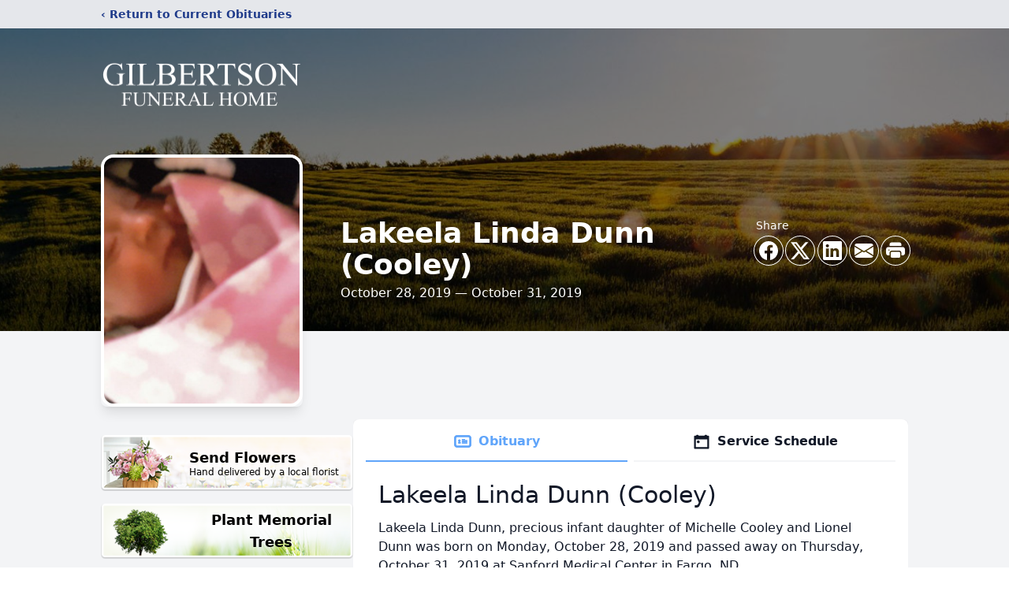

--- FILE ---
content_type: text/html; charset=utf-8
request_url: https://www.google.com/recaptcha/enterprise/anchor?ar=1&k=6LebB6cnAAAAACHRsSH9c4NBwncToFZVoo-K0saE&co=aHR0cHM6Ly93d3cuZ2lsYmVydHNvbmZ1bmVyYWxob21lLmNvbTo0NDM.&hl=en&type=image&v=7gg7H51Q-naNfhmCP3_R47ho&theme=light&size=invisible&badge=bottomright&anchor-ms=20000&execute-ms=30000&cb=24hsyfy31bsh
body_size: 48216
content:
<!DOCTYPE HTML><html dir="ltr" lang="en"><head><meta http-equiv="Content-Type" content="text/html; charset=UTF-8">
<meta http-equiv="X-UA-Compatible" content="IE=edge">
<title>reCAPTCHA</title>
<style type="text/css">
/* cyrillic-ext */
@font-face {
  font-family: 'Roboto';
  font-style: normal;
  font-weight: 400;
  font-stretch: 100%;
  src: url(//fonts.gstatic.com/s/roboto/v48/KFO7CnqEu92Fr1ME7kSn66aGLdTylUAMa3GUBHMdazTgWw.woff2) format('woff2');
  unicode-range: U+0460-052F, U+1C80-1C8A, U+20B4, U+2DE0-2DFF, U+A640-A69F, U+FE2E-FE2F;
}
/* cyrillic */
@font-face {
  font-family: 'Roboto';
  font-style: normal;
  font-weight: 400;
  font-stretch: 100%;
  src: url(//fonts.gstatic.com/s/roboto/v48/KFO7CnqEu92Fr1ME7kSn66aGLdTylUAMa3iUBHMdazTgWw.woff2) format('woff2');
  unicode-range: U+0301, U+0400-045F, U+0490-0491, U+04B0-04B1, U+2116;
}
/* greek-ext */
@font-face {
  font-family: 'Roboto';
  font-style: normal;
  font-weight: 400;
  font-stretch: 100%;
  src: url(//fonts.gstatic.com/s/roboto/v48/KFO7CnqEu92Fr1ME7kSn66aGLdTylUAMa3CUBHMdazTgWw.woff2) format('woff2');
  unicode-range: U+1F00-1FFF;
}
/* greek */
@font-face {
  font-family: 'Roboto';
  font-style: normal;
  font-weight: 400;
  font-stretch: 100%;
  src: url(//fonts.gstatic.com/s/roboto/v48/KFO7CnqEu92Fr1ME7kSn66aGLdTylUAMa3-UBHMdazTgWw.woff2) format('woff2');
  unicode-range: U+0370-0377, U+037A-037F, U+0384-038A, U+038C, U+038E-03A1, U+03A3-03FF;
}
/* math */
@font-face {
  font-family: 'Roboto';
  font-style: normal;
  font-weight: 400;
  font-stretch: 100%;
  src: url(//fonts.gstatic.com/s/roboto/v48/KFO7CnqEu92Fr1ME7kSn66aGLdTylUAMawCUBHMdazTgWw.woff2) format('woff2');
  unicode-range: U+0302-0303, U+0305, U+0307-0308, U+0310, U+0312, U+0315, U+031A, U+0326-0327, U+032C, U+032F-0330, U+0332-0333, U+0338, U+033A, U+0346, U+034D, U+0391-03A1, U+03A3-03A9, U+03B1-03C9, U+03D1, U+03D5-03D6, U+03F0-03F1, U+03F4-03F5, U+2016-2017, U+2034-2038, U+203C, U+2040, U+2043, U+2047, U+2050, U+2057, U+205F, U+2070-2071, U+2074-208E, U+2090-209C, U+20D0-20DC, U+20E1, U+20E5-20EF, U+2100-2112, U+2114-2115, U+2117-2121, U+2123-214F, U+2190, U+2192, U+2194-21AE, U+21B0-21E5, U+21F1-21F2, U+21F4-2211, U+2213-2214, U+2216-22FF, U+2308-230B, U+2310, U+2319, U+231C-2321, U+2336-237A, U+237C, U+2395, U+239B-23B7, U+23D0, U+23DC-23E1, U+2474-2475, U+25AF, U+25B3, U+25B7, U+25BD, U+25C1, U+25CA, U+25CC, U+25FB, U+266D-266F, U+27C0-27FF, U+2900-2AFF, U+2B0E-2B11, U+2B30-2B4C, U+2BFE, U+3030, U+FF5B, U+FF5D, U+1D400-1D7FF, U+1EE00-1EEFF;
}
/* symbols */
@font-face {
  font-family: 'Roboto';
  font-style: normal;
  font-weight: 400;
  font-stretch: 100%;
  src: url(//fonts.gstatic.com/s/roboto/v48/KFO7CnqEu92Fr1ME7kSn66aGLdTylUAMaxKUBHMdazTgWw.woff2) format('woff2');
  unicode-range: U+0001-000C, U+000E-001F, U+007F-009F, U+20DD-20E0, U+20E2-20E4, U+2150-218F, U+2190, U+2192, U+2194-2199, U+21AF, U+21E6-21F0, U+21F3, U+2218-2219, U+2299, U+22C4-22C6, U+2300-243F, U+2440-244A, U+2460-24FF, U+25A0-27BF, U+2800-28FF, U+2921-2922, U+2981, U+29BF, U+29EB, U+2B00-2BFF, U+4DC0-4DFF, U+FFF9-FFFB, U+10140-1018E, U+10190-1019C, U+101A0, U+101D0-101FD, U+102E0-102FB, U+10E60-10E7E, U+1D2C0-1D2D3, U+1D2E0-1D37F, U+1F000-1F0FF, U+1F100-1F1AD, U+1F1E6-1F1FF, U+1F30D-1F30F, U+1F315, U+1F31C, U+1F31E, U+1F320-1F32C, U+1F336, U+1F378, U+1F37D, U+1F382, U+1F393-1F39F, U+1F3A7-1F3A8, U+1F3AC-1F3AF, U+1F3C2, U+1F3C4-1F3C6, U+1F3CA-1F3CE, U+1F3D4-1F3E0, U+1F3ED, U+1F3F1-1F3F3, U+1F3F5-1F3F7, U+1F408, U+1F415, U+1F41F, U+1F426, U+1F43F, U+1F441-1F442, U+1F444, U+1F446-1F449, U+1F44C-1F44E, U+1F453, U+1F46A, U+1F47D, U+1F4A3, U+1F4B0, U+1F4B3, U+1F4B9, U+1F4BB, U+1F4BF, U+1F4C8-1F4CB, U+1F4D6, U+1F4DA, U+1F4DF, U+1F4E3-1F4E6, U+1F4EA-1F4ED, U+1F4F7, U+1F4F9-1F4FB, U+1F4FD-1F4FE, U+1F503, U+1F507-1F50B, U+1F50D, U+1F512-1F513, U+1F53E-1F54A, U+1F54F-1F5FA, U+1F610, U+1F650-1F67F, U+1F687, U+1F68D, U+1F691, U+1F694, U+1F698, U+1F6AD, U+1F6B2, U+1F6B9-1F6BA, U+1F6BC, U+1F6C6-1F6CF, U+1F6D3-1F6D7, U+1F6E0-1F6EA, U+1F6F0-1F6F3, U+1F6F7-1F6FC, U+1F700-1F7FF, U+1F800-1F80B, U+1F810-1F847, U+1F850-1F859, U+1F860-1F887, U+1F890-1F8AD, U+1F8B0-1F8BB, U+1F8C0-1F8C1, U+1F900-1F90B, U+1F93B, U+1F946, U+1F984, U+1F996, U+1F9E9, U+1FA00-1FA6F, U+1FA70-1FA7C, U+1FA80-1FA89, U+1FA8F-1FAC6, U+1FACE-1FADC, U+1FADF-1FAE9, U+1FAF0-1FAF8, U+1FB00-1FBFF;
}
/* vietnamese */
@font-face {
  font-family: 'Roboto';
  font-style: normal;
  font-weight: 400;
  font-stretch: 100%;
  src: url(//fonts.gstatic.com/s/roboto/v48/KFO7CnqEu92Fr1ME7kSn66aGLdTylUAMa3OUBHMdazTgWw.woff2) format('woff2');
  unicode-range: U+0102-0103, U+0110-0111, U+0128-0129, U+0168-0169, U+01A0-01A1, U+01AF-01B0, U+0300-0301, U+0303-0304, U+0308-0309, U+0323, U+0329, U+1EA0-1EF9, U+20AB;
}
/* latin-ext */
@font-face {
  font-family: 'Roboto';
  font-style: normal;
  font-weight: 400;
  font-stretch: 100%;
  src: url(//fonts.gstatic.com/s/roboto/v48/KFO7CnqEu92Fr1ME7kSn66aGLdTylUAMa3KUBHMdazTgWw.woff2) format('woff2');
  unicode-range: U+0100-02BA, U+02BD-02C5, U+02C7-02CC, U+02CE-02D7, U+02DD-02FF, U+0304, U+0308, U+0329, U+1D00-1DBF, U+1E00-1E9F, U+1EF2-1EFF, U+2020, U+20A0-20AB, U+20AD-20C0, U+2113, U+2C60-2C7F, U+A720-A7FF;
}
/* latin */
@font-face {
  font-family: 'Roboto';
  font-style: normal;
  font-weight: 400;
  font-stretch: 100%;
  src: url(//fonts.gstatic.com/s/roboto/v48/KFO7CnqEu92Fr1ME7kSn66aGLdTylUAMa3yUBHMdazQ.woff2) format('woff2');
  unicode-range: U+0000-00FF, U+0131, U+0152-0153, U+02BB-02BC, U+02C6, U+02DA, U+02DC, U+0304, U+0308, U+0329, U+2000-206F, U+20AC, U+2122, U+2191, U+2193, U+2212, U+2215, U+FEFF, U+FFFD;
}
/* cyrillic-ext */
@font-face {
  font-family: 'Roboto';
  font-style: normal;
  font-weight: 500;
  font-stretch: 100%;
  src: url(//fonts.gstatic.com/s/roboto/v48/KFO7CnqEu92Fr1ME7kSn66aGLdTylUAMa3GUBHMdazTgWw.woff2) format('woff2');
  unicode-range: U+0460-052F, U+1C80-1C8A, U+20B4, U+2DE0-2DFF, U+A640-A69F, U+FE2E-FE2F;
}
/* cyrillic */
@font-face {
  font-family: 'Roboto';
  font-style: normal;
  font-weight: 500;
  font-stretch: 100%;
  src: url(//fonts.gstatic.com/s/roboto/v48/KFO7CnqEu92Fr1ME7kSn66aGLdTylUAMa3iUBHMdazTgWw.woff2) format('woff2');
  unicode-range: U+0301, U+0400-045F, U+0490-0491, U+04B0-04B1, U+2116;
}
/* greek-ext */
@font-face {
  font-family: 'Roboto';
  font-style: normal;
  font-weight: 500;
  font-stretch: 100%;
  src: url(//fonts.gstatic.com/s/roboto/v48/KFO7CnqEu92Fr1ME7kSn66aGLdTylUAMa3CUBHMdazTgWw.woff2) format('woff2');
  unicode-range: U+1F00-1FFF;
}
/* greek */
@font-face {
  font-family: 'Roboto';
  font-style: normal;
  font-weight: 500;
  font-stretch: 100%;
  src: url(//fonts.gstatic.com/s/roboto/v48/KFO7CnqEu92Fr1ME7kSn66aGLdTylUAMa3-UBHMdazTgWw.woff2) format('woff2');
  unicode-range: U+0370-0377, U+037A-037F, U+0384-038A, U+038C, U+038E-03A1, U+03A3-03FF;
}
/* math */
@font-face {
  font-family: 'Roboto';
  font-style: normal;
  font-weight: 500;
  font-stretch: 100%;
  src: url(//fonts.gstatic.com/s/roboto/v48/KFO7CnqEu92Fr1ME7kSn66aGLdTylUAMawCUBHMdazTgWw.woff2) format('woff2');
  unicode-range: U+0302-0303, U+0305, U+0307-0308, U+0310, U+0312, U+0315, U+031A, U+0326-0327, U+032C, U+032F-0330, U+0332-0333, U+0338, U+033A, U+0346, U+034D, U+0391-03A1, U+03A3-03A9, U+03B1-03C9, U+03D1, U+03D5-03D6, U+03F0-03F1, U+03F4-03F5, U+2016-2017, U+2034-2038, U+203C, U+2040, U+2043, U+2047, U+2050, U+2057, U+205F, U+2070-2071, U+2074-208E, U+2090-209C, U+20D0-20DC, U+20E1, U+20E5-20EF, U+2100-2112, U+2114-2115, U+2117-2121, U+2123-214F, U+2190, U+2192, U+2194-21AE, U+21B0-21E5, U+21F1-21F2, U+21F4-2211, U+2213-2214, U+2216-22FF, U+2308-230B, U+2310, U+2319, U+231C-2321, U+2336-237A, U+237C, U+2395, U+239B-23B7, U+23D0, U+23DC-23E1, U+2474-2475, U+25AF, U+25B3, U+25B7, U+25BD, U+25C1, U+25CA, U+25CC, U+25FB, U+266D-266F, U+27C0-27FF, U+2900-2AFF, U+2B0E-2B11, U+2B30-2B4C, U+2BFE, U+3030, U+FF5B, U+FF5D, U+1D400-1D7FF, U+1EE00-1EEFF;
}
/* symbols */
@font-face {
  font-family: 'Roboto';
  font-style: normal;
  font-weight: 500;
  font-stretch: 100%;
  src: url(//fonts.gstatic.com/s/roboto/v48/KFO7CnqEu92Fr1ME7kSn66aGLdTylUAMaxKUBHMdazTgWw.woff2) format('woff2');
  unicode-range: U+0001-000C, U+000E-001F, U+007F-009F, U+20DD-20E0, U+20E2-20E4, U+2150-218F, U+2190, U+2192, U+2194-2199, U+21AF, U+21E6-21F0, U+21F3, U+2218-2219, U+2299, U+22C4-22C6, U+2300-243F, U+2440-244A, U+2460-24FF, U+25A0-27BF, U+2800-28FF, U+2921-2922, U+2981, U+29BF, U+29EB, U+2B00-2BFF, U+4DC0-4DFF, U+FFF9-FFFB, U+10140-1018E, U+10190-1019C, U+101A0, U+101D0-101FD, U+102E0-102FB, U+10E60-10E7E, U+1D2C0-1D2D3, U+1D2E0-1D37F, U+1F000-1F0FF, U+1F100-1F1AD, U+1F1E6-1F1FF, U+1F30D-1F30F, U+1F315, U+1F31C, U+1F31E, U+1F320-1F32C, U+1F336, U+1F378, U+1F37D, U+1F382, U+1F393-1F39F, U+1F3A7-1F3A8, U+1F3AC-1F3AF, U+1F3C2, U+1F3C4-1F3C6, U+1F3CA-1F3CE, U+1F3D4-1F3E0, U+1F3ED, U+1F3F1-1F3F3, U+1F3F5-1F3F7, U+1F408, U+1F415, U+1F41F, U+1F426, U+1F43F, U+1F441-1F442, U+1F444, U+1F446-1F449, U+1F44C-1F44E, U+1F453, U+1F46A, U+1F47D, U+1F4A3, U+1F4B0, U+1F4B3, U+1F4B9, U+1F4BB, U+1F4BF, U+1F4C8-1F4CB, U+1F4D6, U+1F4DA, U+1F4DF, U+1F4E3-1F4E6, U+1F4EA-1F4ED, U+1F4F7, U+1F4F9-1F4FB, U+1F4FD-1F4FE, U+1F503, U+1F507-1F50B, U+1F50D, U+1F512-1F513, U+1F53E-1F54A, U+1F54F-1F5FA, U+1F610, U+1F650-1F67F, U+1F687, U+1F68D, U+1F691, U+1F694, U+1F698, U+1F6AD, U+1F6B2, U+1F6B9-1F6BA, U+1F6BC, U+1F6C6-1F6CF, U+1F6D3-1F6D7, U+1F6E0-1F6EA, U+1F6F0-1F6F3, U+1F6F7-1F6FC, U+1F700-1F7FF, U+1F800-1F80B, U+1F810-1F847, U+1F850-1F859, U+1F860-1F887, U+1F890-1F8AD, U+1F8B0-1F8BB, U+1F8C0-1F8C1, U+1F900-1F90B, U+1F93B, U+1F946, U+1F984, U+1F996, U+1F9E9, U+1FA00-1FA6F, U+1FA70-1FA7C, U+1FA80-1FA89, U+1FA8F-1FAC6, U+1FACE-1FADC, U+1FADF-1FAE9, U+1FAF0-1FAF8, U+1FB00-1FBFF;
}
/* vietnamese */
@font-face {
  font-family: 'Roboto';
  font-style: normal;
  font-weight: 500;
  font-stretch: 100%;
  src: url(//fonts.gstatic.com/s/roboto/v48/KFO7CnqEu92Fr1ME7kSn66aGLdTylUAMa3OUBHMdazTgWw.woff2) format('woff2');
  unicode-range: U+0102-0103, U+0110-0111, U+0128-0129, U+0168-0169, U+01A0-01A1, U+01AF-01B0, U+0300-0301, U+0303-0304, U+0308-0309, U+0323, U+0329, U+1EA0-1EF9, U+20AB;
}
/* latin-ext */
@font-face {
  font-family: 'Roboto';
  font-style: normal;
  font-weight: 500;
  font-stretch: 100%;
  src: url(//fonts.gstatic.com/s/roboto/v48/KFO7CnqEu92Fr1ME7kSn66aGLdTylUAMa3KUBHMdazTgWw.woff2) format('woff2');
  unicode-range: U+0100-02BA, U+02BD-02C5, U+02C7-02CC, U+02CE-02D7, U+02DD-02FF, U+0304, U+0308, U+0329, U+1D00-1DBF, U+1E00-1E9F, U+1EF2-1EFF, U+2020, U+20A0-20AB, U+20AD-20C0, U+2113, U+2C60-2C7F, U+A720-A7FF;
}
/* latin */
@font-face {
  font-family: 'Roboto';
  font-style: normal;
  font-weight: 500;
  font-stretch: 100%;
  src: url(//fonts.gstatic.com/s/roboto/v48/KFO7CnqEu92Fr1ME7kSn66aGLdTylUAMa3yUBHMdazQ.woff2) format('woff2');
  unicode-range: U+0000-00FF, U+0131, U+0152-0153, U+02BB-02BC, U+02C6, U+02DA, U+02DC, U+0304, U+0308, U+0329, U+2000-206F, U+20AC, U+2122, U+2191, U+2193, U+2212, U+2215, U+FEFF, U+FFFD;
}
/* cyrillic-ext */
@font-face {
  font-family: 'Roboto';
  font-style: normal;
  font-weight: 900;
  font-stretch: 100%;
  src: url(//fonts.gstatic.com/s/roboto/v48/KFO7CnqEu92Fr1ME7kSn66aGLdTylUAMa3GUBHMdazTgWw.woff2) format('woff2');
  unicode-range: U+0460-052F, U+1C80-1C8A, U+20B4, U+2DE0-2DFF, U+A640-A69F, U+FE2E-FE2F;
}
/* cyrillic */
@font-face {
  font-family: 'Roboto';
  font-style: normal;
  font-weight: 900;
  font-stretch: 100%;
  src: url(//fonts.gstatic.com/s/roboto/v48/KFO7CnqEu92Fr1ME7kSn66aGLdTylUAMa3iUBHMdazTgWw.woff2) format('woff2');
  unicode-range: U+0301, U+0400-045F, U+0490-0491, U+04B0-04B1, U+2116;
}
/* greek-ext */
@font-face {
  font-family: 'Roboto';
  font-style: normal;
  font-weight: 900;
  font-stretch: 100%;
  src: url(//fonts.gstatic.com/s/roboto/v48/KFO7CnqEu92Fr1ME7kSn66aGLdTylUAMa3CUBHMdazTgWw.woff2) format('woff2');
  unicode-range: U+1F00-1FFF;
}
/* greek */
@font-face {
  font-family: 'Roboto';
  font-style: normal;
  font-weight: 900;
  font-stretch: 100%;
  src: url(//fonts.gstatic.com/s/roboto/v48/KFO7CnqEu92Fr1ME7kSn66aGLdTylUAMa3-UBHMdazTgWw.woff2) format('woff2');
  unicode-range: U+0370-0377, U+037A-037F, U+0384-038A, U+038C, U+038E-03A1, U+03A3-03FF;
}
/* math */
@font-face {
  font-family: 'Roboto';
  font-style: normal;
  font-weight: 900;
  font-stretch: 100%;
  src: url(//fonts.gstatic.com/s/roboto/v48/KFO7CnqEu92Fr1ME7kSn66aGLdTylUAMawCUBHMdazTgWw.woff2) format('woff2');
  unicode-range: U+0302-0303, U+0305, U+0307-0308, U+0310, U+0312, U+0315, U+031A, U+0326-0327, U+032C, U+032F-0330, U+0332-0333, U+0338, U+033A, U+0346, U+034D, U+0391-03A1, U+03A3-03A9, U+03B1-03C9, U+03D1, U+03D5-03D6, U+03F0-03F1, U+03F4-03F5, U+2016-2017, U+2034-2038, U+203C, U+2040, U+2043, U+2047, U+2050, U+2057, U+205F, U+2070-2071, U+2074-208E, U+2090-209C, U+20D0-20DC, U+20E1, U+20E5-20EF, U+2100-2112, U+2114-2115, U+2117-2121, U+2123-214F, U+2190, U+2192, U+2194-21AE, U+21B0-21E5, U+21F1-21F2, U+21F4-2211, U+2213-2214, U+2216-22FF, U+2308-230B, U+2310, U+2319, U+231C-2321, U+2336-237A, U+237C, U+2395, U+239B-23B7, U+23D0, U+23DC-23E1, U+2474-2475, U+25AF, U+25B3, U+25B7, U+25BD, U+25C1, U+25CA, U+25CC, U+25FB, U+266D-266F, U+27C0-27FF, U+2900-2AFF, U+2B0E-2B11, U+2B30-2B4C, U+2BFE, U+3030, U+FF5B, U+FF5D, U+1D400-1D7FF, U+1EE00-1EEFF;
}
/* symbols */
@font-face {
  font-family: 'Roboto';
  font-style: normal;
  font-weight: 900;
  font-stretch: 100%;
  src: url(//fonts.gstatic.com/s/roboto/v48/KFO7CnqEu92Fr1ME7kSn66aGLdTylUAMaxKUBHMdazTgWw.woff2) format('woff2');
  unicode-range: U+0001-000C, U+000E-001F, U+007F-009F, U+20DD-20E0, U+20E2-20E4, U+2150-218F, U+2190, U+2192, U+2194-2199, U+21AF, U+21E6-21F0, U+21F3, U+2218-2219, U+2299, U+22C4-22C6, U+2300-243F, U+2440-244A, U+2460-24FF, U+25A0-27BF, U+2800-28FF, U+2921-2922, U+2981, U+29BF, U+29EB, U+2B00-2BFF, U+4DC0-4DFF, U+FFF9-FFFB, U+10140-1018E, U+10190-1019C, U+101A0, U+101D0-101FD, U+102E0-102FB, U+10E60-10E7E, U+1D2C0-1D2D3, U+1D2E0-1D37F, U+1F000-1F0FF, U+1F100-1F1AD, U+1F1E6-1F1FF, U+1F30D-1F30F, U+1F315, U+1F31C, U+1F31E, U+1F320-1F32C, U+1F336, U+1F378, U+1F37D, U+1F382, U+1F393-1F39F, U+1F3A7-1F3A8, U+1F3AC-1F3AF, U+1F3C2, U+1F3C4-1F3C6, U+1F3CA-1F3CE, U+1F3D4-1F3E0, U+1F3ED, U+1F3F1-1F3F3, U+1F3F5-1F3F7, U+1F408, U+1F415, U+1F41F, U+1F426, U+1F43F, U+1F441-1F442, U+1F444, U+1F446-1F449, U+1F44C-1F44E, U+1F453, U+1F46A, U+1F47D, U+1F4A3, U+1F4B0, U+1F4B3, U+1F4B9, U+1F4BB, U+1F4BF, U+1F4C8-1F4CB, U+1F4D6, U+1F4DA, U+1F4DF, U+1F4E3-1F4E6, U+1F4EA-1F4ED, U+1F4F7, U+1F4F9-1F4FB, U+1F4FD-1F4FE, U+1F503, U+1F507-1F50B, U+1F50D, U+1F512-1F513, U+1F53E-1F54A, U+1F54F-1F5FA, U+1F610, U+1F650-1F67F, U+1F687, U+1F68D, U+1F691, U+1F694, U+1F698, U+1F6AD, U+1F6B2, U+1F6B9-1F6BA, U+1F6BC, U+1F6C6-1F6CF, U+1F6D3-1F6D7, U+1F6E0-1F6EA, U+1F6F0-1F6F3, U+1F6F7-1F6FC, U+1F700-1F7FF, U+1F800-1F80B, U+1F810-1F847, U+1F850-1F859, U+1F860-1F887, U+1F890-1F8AD, U+1F8B0-1F8BB, U+1F8C0-1F8C1, U+1F900-1F90B, U+1F93B, U+1F946, U+1F984, U+1F996, U+1F9E9, U+1FA00-1FA6F, U+1FA70-1FA7C, U+1FA80-1FA89, U+1FA8F-1FAC6, U+1FACE-1FADC, U+1FADF-1FAE9, U+1FAF0-1FAF8, U+1FB00-1FBFF;
}
/* vietnamese */
@font-face {
  font-family: 'Roboto';
  font-style: normal;
  font-weight: 900;
  font-stretch: 100%;
  src: url(//fonts.gstatic.com/s/roboto/v48/KFO7CnqEu92Fr1ME7kSn66aGLdTylUAMa3OUBHMdazTgWw.woff2) format('woff2');
  unicode-range: U+0102-0103, U+0110-0111, U+0128-0129, U+0168-0169, U+01A0-01A1, U+01AF-01B0, U+0300-0301, U+0303-0304, U+0308-0309, U+0323, U+0329, U+1EA0-1EF9, U+20AB;
}
/* latin-ext */
@font-face {
  font-family: 'Roboto';
  font-style: normal;
  font-weight: 900;
  font-stretch: 100%;
  src: url(//fonts.gstatic.com/s/roboto/v48/KFO7CnqEu92Fr1ME7kSn66aGLdTylUAMa3KUBHMdazTgWw.woff2) format('woff2');
  unicode-range: U+0100-02BA, U+02BD-02C5, U+02C7-02CC, U+02CE-02D7, U+02DD-02FF, U+0304, U+0308, U+0329, U+1D00-1DBF, U+1E00-1E9F, U+1EF2-1EFF, U+2020, U+20A0-20AB, U+20AD-20C0, U+2113, U+2C60-2C7F, U+A720-A7FF;
}
/* latin */
@font-face {
  font-family: 'Roboto';
  font-style: normal;
  font-weight: 900;
  font-stretch: 100%;
  src: url(//fonts.gstatic.com/s/roboto/v48/KFO7CnqEu92Fr1ME7kSn66aGLdTylUAMa3yUBHMdazQ.woff2) format('woff2');
  unicode-range: U+0000-00FF, U+0131, U+0152-0153, U+02BB-02BC, U+02C6, U+02DA, U+02DC, U+0304, U+0308, U+0329, U+2000-206F, U+20AC, U+2122, U+2191, U+2193, U+2212, U+2215, U+FEFF, U+FFFD;
}

</style>
<link rel="stylesheet" type="text/css" href="https://www.gstatic.com/recaptcha/releases/7gg7H51Q-naNfhmCP3_R47ho/styles__ltr.css">
<script nonce="T0wzdnwR4N0dNzIvgJIyFQ" type="text/javascript">window['__recaptcha_api'] = 'https://www.google.com/recaptcha/enterprise/';</script>
<script type="text/javascript" src="https://www.gstatic.com/recaptcha/releases/7gg7H51Q-naNfhmCP3_R47ho/recaptcha__en.js" nonce="T0wzdnwR4N0dNzIvgJIyFQ">
      
    </script></head>
<body><div id="rc-anchor-alert" class="rc-anchor-alert"></div>
<input type="hidden" id="recaptcha-token" value="[base64]">
<script type="text/javascript" nonce="T0wzdnwR4N0dNzIvgJIyFQ">
      recaptcha.anchor.Main.init("[\x22ainput\x22,[\x22bgdata\x22,\x22\x22,\[base64]/[base64]/[base64]/KE4oMTI0LHYsdi5HKSxMWihsLHYpKTpOKDEyNCx2LGwpLFYpLHYpLFQpKSxGKDE3MSx2KX0scjc9ZnVuY3Rpb24obCl7cmV0dXJuIGx9LEM9ZnVuY3Rpb24obCxWLHYpe04odixsLFYpLFZbYWtdPTI3OTZ9LG49ZnVuY3Rpb24obCxWKXtWLlg9KChWLlg/[base64]/[base64]/[base64]/[base64]/[base64]/[base64]/[base64]/[base64]/[base64]/[base64]/[base64]\\u003d\x22,\[base64]\\u003d\x22,\[base64]/w6AeThPDux/CkVo5DMOqSmDDslLCjMKawo3ClsKWd3YzwpLDi8K8wowow6Atw7nDmzzCpsKsw7Znw5Vtw4h6woZ+NcKlCUTDgsO8wrLDtsONAMKdw7DDgm8SfMOpSW/Dr0dmR8KJBcOdw6ZUUlhLwocSwq7Cj8Oqc3/DrMKSDsOGHMOIw5DCqTJ/acKPwqpiKnPCtDfCqSDDrcKVwqNUGm7Ci8KgwqzDvjpPYsOSw73DqsKFSFXDscORwr4ZCnF1w5sWw7HDicOgCcOWw5zCr8KTw4MWw4N/wqUAw7TDl8K3RcOcRkTCm8KXRFQtD1rCoChVRznCpMKrcsOpwqw2w7trw5xCw7fCtcKdwp5Ow6/[base64]/CocK4wrchQcKeacKbA8Kke8OILTDDkDhtw6BIwprDsD5xwpDCo8K5wq7DvAURXMOFw4kGQmUpw4lrw5t8O8KJTMKiw4nDvjQNXsKQB2DClhQpw61oT0/[base64]/[base64]/Cm8OWw7vCjsKMwplKJxjCu8Khw7zDqGxAIsKiw63Cmxtnwr8mN34EwrgIHnTDiiA7w54dLHpnwoXCsWUFwo9zJcKHQ0vDiFXCp8O/w4fDncK6c8Kdwrsbwp7Cl8KOwoFEAcOawobCqsKvBcKueRXDusOZAiPChldyMMOJwqDCrcO0f8K5OsK3wrjCu23DmQzDpjbCryrCjMOZASoGwpVsw5nDvcKKE0fDki7CuA0Ww4vCjMOLCsKXwpUww6x9wpHDg8OdX8KqPk3CpMKsw6bDr1DCjETDj8KAw6s/[base64]/CqhzCnsOuOMKBJ1bDskbDs33DsMK/[base64]/CmQpdfMONHQZRFcO5w5Niw5IhwqHCosOFIS5Uw4jCiAXDt8KVSBVEw7nCrgDChcO1wqzDlXfCoyARJ2PDoyAdIsK/woXCjTvDlMOINQ7CjzATDltYe8KATk/Cq8OTwqhEwr45w7hYDMKMwqvDicOFwoDDjG7CrWkGc8KUFMODN3/[base64]/CrBfDhsK/CVRzIAfDiSwAwo0Edmd0wo9Ywo8kYWbDhMOjwpfCiyt/YMKvJcOmQ8OjTR0LC8KbGMK2wpIaw6/CrjtFFhDClgYhDsKgMXk7DyE9A0EHHBjCm0PDii7DugwDw7wow5RuAcKEKkh3BMKpw63Cl8O9w7PCr1Jaw583acKvccOvXnPCowtZw6Jqd0/DgAfChcOvw53Chk0qYhvDgChvVcO/wpMAHRdlWWNpUjh3bXHCgWzDlcK0DBDCkz/[base64]/CqAlyw5AYwrvChzLDisKZw7bDryYnF8Kdw5XDl8KEE8Oiwro/w7XCqMOVw7TCk8KHwqLDlsOcaRMPbWEjwq5DdcO/dcKmAipbXiBwwobDlcOWw6REwrHDtyoGwpMFw6fCnD7Cj0tIworDgxLCrsK6XyB9IhnCmcKRQsOgw7pgSsO5wovCtzXCv8KRLcO7GSHDtAE9wr/Cmn7Djh0UR8ONwo3DlQTDosOSIMKEbHoTX8O3w60fCjDCnAXCr2wzYsOmTsO9wovDiH/DrMOBXWDDjhLCqlJmWMKAwoHCrljChwzDlHHDkEzDt3/[base64]/wrhbbkg1w5IRw6zDv8OqC8O4w5HCvjTDqEV4RF7DnsK1JCkbw57CsyXCv8OVwpsLFQfDh8OyNGTCjcOhN28ifcOqYsOyw7IUTlzDs8Kiw4HDuizCpsO6YcKaccKufsO6ZXciEMKRwpvDsFEiwrIXHk/DqT/DmQvCjMOsIiEaw7rDq8OMw6rCrsOgw6Qrwr87w4sjw7Jtw7A2wrbCjsKuw6t9wrBZQVPCjcK2wocQwqV9w5hBYsOMK8K1w7XCtsOiw6MhJw3DrMO+w4bChnnDiMOYw6/CicOJwp8HUsOOQMKpbMO5WsOzwq09dcO/XwNSw7jDmg93w6Vhw6fDmDLDosKWVsO6KWTDrMKNw7jCljpmwrdkLzgIwpEeUMK8YcOGw5hvfCJcw5gbZCbChxBSTcOHDE0aacOiw4TCpAQWP8K/TsOaVMOCJmTDmV3CgsKBwpnDncK1wrLCosOsScKGwqtZTsKkwq55wrnCjyMjwopmw7TDtizDrng0GMOVKcOraiNFwqEvSsKkS8OLWQosCFrCswfDsxfChBnDrsK/[base64]/Cji4Dwpgsw4/CtcKiFMKEFsOBPSJ+wqgqe8OnCzU3wrrDrljDlmNgw7BOLD/DrMK1EEdFIjHDs8OGw4QlHMKuw7/Dm8Obw57DpxgFVEnDjcK9w7jDvVEvwrXDjMOCwrYNwq/DnsKRwrbCt8KyYTwewqHCmlPDnnEkwqnCpcKBwpE/[base64]/DtVUWw7PCqX1UKcOowpsYw41+AMKCwrrCt8OPI8K9wpPDqxLCjArCoSbDg8K2GxAIwpxcYVcrwqXDu1wlPQfCtcKJM8KIIEPDlsKASMOVeMKhSR/DnjbCusOhRWksbMO+aMKDwrvDk2LDuGczw6TDk8KdU8ORw5HDhX/DusOXwrTDvsOCfcO2woXDk0dSw6ZTPMKOw5rDhmF0TnPDhFhsw7DCgMK/Z8Okw4/DkcK+M8K/wr5TasO0csKQZMKyGEYuwpN7wp85wo8WwrPDhXBAwpReT3zCpnA+wqbDtMOvDA45TH9rd2PDkMOiwpnDojIyw4dnEwhREmJawpl+UHoKZk0HJA/[base64]/w70HUMKhw6EiwrVRKit9w6vCrGrCnFspw4d8ezfDhcKObDcnw60vVcOMYcOhwo3Dv8OJeUM/wr4ewrw+EsOGw4wrEMKHw4J3QMKJwpNLScOTwoIpJ8O9CMOXKMKMOcO0R8OMESHCoMKyw4tHwpHDtD3CrEHCtcK9woM5JU4xAXLCscOtworDtizCicKFYsKyWwEdR8KZwrNwQ8Oxwq0VH8Ouw4R5D8O8AsO1w4sAEsKZHsK0wpnCrFhJw70Of3vCqGbCtcKfwq/DpzU1AhHCosOFwpB4wpbCp8KMwqnCuH/[base64]/DlyPCgjDDu8OBZQ7CssOww6bDtlLCgMOvw4HDvhROw4rCgcO5PDlPwr0wwrseLhLDmn5EJcOXwpZTwpHDoTdSwo5HV8OLVcKnwpbCj8KYwpnCpV5/wrd7wr7Dk8OWwozDuHHDvsOHF8KlwofCnBdOOWcjCy7ClcKaw5o2w653w7c9F8KCP8KYwrXDpw/CjRkOw7Z2I2DDocKvwp1ocEhVOsKJwpk0VsOECm17w6cAwqFdAi/CpsOpw5nCu8OGJgN8w5TDkcKcwo7DjzTDiWbDiy7Cu8OBw6h0w7sew5HDkU/CszECwqkhbxfDksKTHzLDocOvEC7CsMKbXMK/DUzDo8Kuw6fCoGY5NsOYw5PCoBk/w55Vwr3DrDcQw6wJZStbWMOhwq99w58fw7YvUl5Qw6c2wrdCSFYLLMO1w7HDnWFFw7dtVgxPTF7DisKWw4ZZS8OcFcO1A8KbB8OkwrLDjR4xw4/[base64]/[base64]/CjcO9WATCl8O3c8Ksw4VaXMONwqJSw6NHwrrCpsOXwpUmewLDucOOFVccwrHCqhVIAcOWDinDqmMcSkTDm8KpS1LDscOKw7ZQwrfCucKzK8O7YRLDn8OSO2FyIAI+X8OEOmIJw5Z1HsOXw7/CuXNiNzHCrSzCiC8jDsKEwqRIe2wbSTTCiMKrw5A2LMOoW8OnZl5kw7hMwq/[base64]/Y3x2VjPDmcO9AcK6w7wUZMK8wo9zw4ZZwphvTcKzwojCgsKzwpA1NMKsWMOSNUnDm8KBwpDCgcK4woHCqi9LHsKRw6HCvVUywpHDksKLEsK9w6DCvMKSFXZ3wovDkjUxwrXDlsOvYXkKWcO6SSTDmcOvwpfDiBpJPMKIFybDucKhLTEmTsKlYGhJw5/CmkcBw4RPK2nCkcKaw7nDs8Orw4rDksOPU8ORw4fCmMKCbMOiwqLDncKiwqXCsn04Y8Kewr7DgsOFw54SFjobdcO8w4PDiRxAw6Rkw43Dh25+woXDv3rChMK7w5XDusOtwqXDhsKvU8OIJcKpYMOkw5ZcwopIw44sw7TCscO3w5QgZ8KGH27DuQbCgRrDucK/wpvCj2vCkMKydzleeinDuRPDhsO8GcKSGGDDv8KQJXMNfsKNbhzChMKYK8OHw4VmeUQ/wr/Ds8KzwpPDgwYswqbDhcKRL8KvPMK5Rx/DvzA0ehXCnVjDsRzChyYuwq02JsKWw5VKKsOjbMKvHcOxwrtXBgXDucKDw6tvOsOawpl7wpLCpw9Sw5jDrWpIVFViJSnCp8KCw61bwofDpsOAw7x9w6fDiUspw7wrQsK+UcOGZcKfw43CmMKtIiHCoW0/wqc3wr02wpgRw4deEMKfw5bClBlyEcOpH33DvcKVMkzDtlxEakDDrB3DmEbDs8ODwrthwqt0OwnDtGcnwqTCnMOEw4xqZsKWThDDvmDDvMO/w51CL8Okw4pLcsOAwoDCh8Kow67DnsKywpxcw5F1B8OSwpNTwrbCoiFaMcOww6nCmQZYwqjCncO5O1RPw5pKw6XCncOywpULA8KuwrUewr/Dg8O7IsKlM8OWw7goBhzChcO2w6xoOA3DrGvCtiEPw4XCsRYxwoLCk8OhG8KtFBs9wpXDoMKJOUzCvMK7A1bDnhXDlzPDqn4RXMONRsKiSsODw5E/w7YRwqfDj8K+wofChB7CtcOEwoMRw6rDpl7DuFJNaQoiBxjCpsKDwoAiGMOGwoJxwoQKwoxBU8Kew63CtMOFRR5WH8OlwrpYwoPCjSlOEsO4RW3CscOSKsKgXcOZw5RTw6QQXMO9H8K5EMKPw6/[base64]/dGovw7zDvsOTw6MrwodKw4xqw6ExEXQDR3BawqnDv1hdJsOpwrnCrcK4dQDDrsKsTBd0wqNHCcOhwp7DlcKjw4Z8KVg7woNbQMKxLRXDjMKUwo0pw4vDkcOvHcKaKsOKQcOpKsKww5HDhsO9wp/DoizCmcO4U8KNwpoBGVfDmyrCjMOgw4DCsMKAw5HCtUbDhMOpwr0EEcKNPsOJe0A9w4tEw7JCaiE9KMOVTCfDnDLCqMOvWwLClhHDsGQcGMONwq7Cg8OSw6tMw6EZw5tTRsOJQMKAFMKmwqk6J8KVwpgabDTCg8KfN8KMw7TDhMKfAcKuCHnCp11Jw4Vedj/Ch3FjKsKbwrnDsmPDiAFZLsOtXn3CnDPCq8O5aMOww7XChl0tLcOEO8KnwrpQwqbDulDDiS0/wqnDkcKHS8ODNsK+w4t4w6IOdsO+MyYgw4sHLUPDjcKkw4QLF8OVwp3CgB1KHcO4woDDiMOEw7nDj2MdUcOOMMKHwqk3LE0UwoMWwoPDjMK0wpxBVnPDnADCkcKdwpZDw6lswq/[base64]/DnWlcw7wgwojCvWpDQMOCQg5twq/[base64]/CpDJ0w5UrFMKAQAlSTcK9w497wrXCkmkDU8OWCFBRw5bDqcKDwoXDs8Kswq/CrcKzw7sNEsKgw5NfwpfCgMKyMlAkw6XDgsKdwoXCpcKRRcKMw7AVKEk6w40UwrxLAW1mw5IZDMKIw6EmEgbDqSNZV2TCp8Kmw5XDnMOOw7hePWPDogvDshPDrMOEFwPCtSzCnMKEw7pqwqjDvsKKdcOdwokJBRRUwrbDksKbVFx/[base64]/[base64]/ClDs1wpTCsMOrworDtmQWLTt0cDPCtcKWDBg/wpV9TsKWw51MVsOHA8Kxw4LDniPDksOhw6vDsgJdw4DDhQTCkMO/RsKPw4TDjjt5w4RuIsO7w6NyL3PCt1VrZcOywpXDlcOywo/CsTgqw7s1IQrCulLCqFTChcOpRAhuw6fDnsKhwrzDlcKhwrXDksOtKzzDv8OQw7nDqiUNwp3DliLDmsOGccOEwqfDl8KVJGzDl07DusKZAsKXw7/CoEZUwqHCu8Oow5koB8KFFBzCkcKicwB+wpvCmUVAQ8OMw4JoP8K/wqVNw4gbwpUHwrA4KcKDw4vCusOMwqzDosO+BnvDgl7DgEHCsx1gwr7CmRZ5RcKkw6M5eMO/K3wXGhMROcOkwoPCmcKaw4DCn8OzTMODSz4PD8K1Tk0/wq3Dk8OMw4HCmMOaw7Inw7JRGMKFwr3DiAHDpWkWwqJpw4ROw7vCskUCUkFqwpwEw4vCq8KGSX4mcMOIw5g7H0tKwoB4w5YwJQodwoDCgwzDsmojYcKwRy/[base64]/MFk2P8Oyw6V4wrRWwpTDpMOvFBljwpc8NcOMwowGwqfCp3HCkiHCmHk6w5rCn3dOwppyD3HDrmPDo8ObLMOgdzMvJMKWZsO/K1bDqRLChcKSeAjCr8KbwqbCpDgsXcOuN8Oiw5c3Z8O4w5rChjRgw6vCtsOBFj3Dng7Cl8KKw43Dti7DhktmfcKXK2TDpyfCusOzw6EqS8K+QSNlScKZw6XCtgbDmcKmW8O/w6nDj8Obwp19czbComzDpicCwr9cw63DrMO/w4PDpsKVw5LDvy5IbsKMJWIGZmPDjVo2w4bDsEnCsBHCncOQwrkxw7QeEMOFYcOUUcO/w69Jc0nDo8KXw4pVG8OffQXCqMKUwpnDvsO0eVTCviYuX8Knw7vCtwfCvVbCojnDscKYOcOnwohjAMOxKytBOsKUw5fDt8Obw4BbcVTDssOXw57CokjDtBvDtnk0Z8OwTcOBwr/CuMOXw4DCrCzDqcKuH8KkFRnDvMK4wop/[base64]/w6lcwpBEwqgnw44Iw7VAw5wlwq7DkMOxJwESwplgSRjDvcKTCcKPw6TDr8KFHMO/LQvDqRPCtcKkYCrCkMKkwrnCncOwOsOjLsKqZsKZSinDosKdThczwoZxCMOnwrovwr/DqMKhFBR2wqMhS8O7ZcK/ND/Dsm7DhMKNGMOWXMOfYsKACF1pw7Alwokpwr9DfMOWwqrCkk/Cg8KOw5bDlcOjwq3Ct8Kew4fDq8Omw5fDvk5Nal9be8K7wqsOQTLCkC3CvwnCnsKeM8K1w6IkIsKsI8KYX8KyNWlOBcKGC11cLwDClnrDpxRTAcOZw5zDuMOMw6A+EVLDvgEywrLDgkvDh0FSwqPDq8OeETvDpmjCrsOjClDDkXDDr8OOMMOXGMKvw77Dv8OPwpEWw5/CkcO/[base64]/[base64]/SMOZJcKUwoB6c8KxBTQYFcOfw4XCncOWwqdlw51MZErCsQ7DmcKiw5DDrcOXDRdaRUQKTlPDh03DkRPDvA8HwpPDjF7DpTDCtMKSwoAvwogCbHp5J8KNw5HDp0pTwqjDvXAdwr/[base64]/Cg3U6wq4ubMO0w50VesKmAVTDmQnCnhIiHcKITlzDvsKWwpbCizXDlwjCjsKDZT5twrrCnyjChXHCphQnKsOObMOzJlzDk8KIwq/DgsKKUBPCuUknC8KPO8OPwo5aw5zCjcObCsKRw4HCvw7CtifCuncnfcKATHQFwojCgApCbsO6wonChWXDkwccwrIpwpUFCEPChkbDvh/DmifCiFTDsQ/Dt8OpwpAswrB9w73Cj21cwrhZwrrDqWzCpMKTw7LDrsOsbsOCwppjBjpdwrXCkcOewoE3w5DCqsKnLivDrCzDi0nDgsOVYcOEw4RFw5lBwqNVw7xYw7Y7w5/CpMK1VcODw47DoMOhUMKnacO/McKDVsO2w7HCi1Q+w7ApwoEOwo3Di2bDjxnCh1vDoC3ChQjCugVbZQYywqPDpz/DucK0SxIiMg/DgcKaQS/DiRrDgzbCmcKuw4vDuMK/FnrDljMLwrF4w5pLwq9swoRhRcKpIm1tDHjCqsKlw7VXw4EtL8OnwqBew57DjnDCgMKhVcOYw7vCg8KWSMKiwpjCksONR8KGbMKzwovDh8O/w4VhwoQYwobCpXgmwpDDnijCtcK2w6F0wpTCn8KRS1/CscKyHEnDgijCrsKAB3DClsKpw7TCrX8uw6csw5p6NsOwPV5UYi0nw7d7wqbDsQQ+ScO5EcKSV8O+w6XCvcOMIQjCnsKoTsK6BsOpwrwQw6ZWwonCkMKmw5N/woXCmcKbwp8Uw4XDpUnCviAlwqY1wpRBw6HDgjZBc8KUw6jDl8OJQ0sFR8KMw7txw5HCvH5+wpzDtcOrw7zCsMKDwoPDocKfEMKkwq5rwpAnwoV0wqvCpio2w4zCoEDDnnTDoVF9MMOFwrVlw7USAsOSwojCpcKDSSPDvxI2QF/Dr8OhYMOkwoPCjC/DlHkMJ8O8w4U8w4oJLQQqwo/DgMKIbMKDd8KpwrQqwoTCuG3CkcKoKi/CpDHCgMOgwqZKHxHCgH4dwpdSw4k1cB/DjsOWw7g8DnLCjcO8azjCgx8dwrLCmizCjGPDpAgtwq/DtwrDgCp+ADl1w5zCkyfCn8K8eQFGVMOUJXLCoMOkwq/[base64]/[base64]/[base64]/McK/w6V2ew0xUTgbLAFBwovDhmkPNAF8w6JGw5Y6w5zDtxJaChRyNkPCt8K5w51EeSYEPsOmw6HDphjCs8OtV07DqTAFThcPw7/Ckygqw5Yhf2HCm8O3wrHChzzCojvDpwEDwrHDmMK8w7wdw5Rmf2jDvcKkw5XDt8ObXMOgLsObwoBDw7QHbhjDrsKowpbClAwuemrCnsOnSMOuw5R/wrvCgWxYFsOYEsKKY0HCrk0MVkPDgUnDrMOHwplAccKNcsKLw7lIIcKaCcODw6nCk1PCr8O/wrctXMOkFj8wAMK2w4XCucOuwonCm0VUwrltwpvCgTswaWoiw4/CmCTChUlMSGcPLA8gw6DDizBVNyBsbsKow4Yqw47CocO0ZcK5wo9NO8K0MsKRfEVrw5nDoRLDlsK7wqvCk3zDiHrDggs/fBUsYwsSV8KJwrJ3wp16LCJLw5jCmCNnw5HCi35Pwqw6Pm7CqRQMw4vCq8K+w6oGN1HCjWnDh8KZDMKPwozDiWEzEMKlwrPCqMKNAmgrwr/ChcO8aMOjwqLDuSXDplMXSsKEworDj8OzUMKnwpxJw703CH/[base64]/CmMO5LsKfw5Y5woAdwpItasO5O8KMw5DDq8KMOAVbw7PDiMKrw5YcLMOkw4/DlSHCo8Oew4Msw4/Cu8KIw6nCg8O/w73DvMKow6Fvw77DicO9RmA0bcKowpnDk8Kxw6RQPWYrwpsjH3DCnT/CucONw6jCk8OwcMK1QFXChW4swokVw5dfwoXChh/DqcO9ehHDp0DDucKlwrDDvivDj0XCqMKpw79EKwXCiWw8wr1gw5pSw6BodsO7DgVpw5/[base64]/RQnCkXfDsQU7c30hVQ3CuMOpw4svwpPDusOww7NYwpHCmMKvLClIwqrClgrCi0plV8O5dsKHwpbCpsK/[base64]/CqsO5MsKkw53Ct8KRRsKvScOifQDDn8KLFn/CgsKiT8OQYDTDtMOYYcOGwotNfcKewqTCsHcqw6o8Tik0wqbDglvDgsO/woPDjsKrOyFtwqfDnsO/[base64]/[base64]/Dmxxhw7N0N1gNI2EkQxXDtcKgayzDtMOtNMOXw5bDnAfDssK0KwkRBsOkcgIWScOfLTXDizEEM8Kmw4rClMK1LmbDoWXDocO8wofCgsK1dMKvw4nCqhnDpsKlw6JFwpgmCyjDojEYw7lVwrpbLmxbwpbCtcKxPcOqVVrDmmAxwq/CqcOdwpjDjEVew43CjMKHAcKWahYANyPDpSQUb8KQwrLCoVU8Ll4ncCvCrmfDkjYOwrESGWHCmTXDjWZXYcOzw53ClG/DnMObRnRHwrhsfWRMw7nDlcO5w4Mgwp0cw6RewqHDtzYld1PDk3Igc8KYBsK8wrHCvjbCnDfCvH4hUcO1wrB3C2DCpcOawoHCnzPClsOPwpXDrmh1HAzDgh/[base64]/DqMK+wr/DusOkPsKCw7fDncOQw7hpE8KTFMONw5V5wrRRw4R1wpJewqjCscOvw4PDtx1MRMKwOsKBw65CwpXClcKgw7kzYQ5iw4jDp0B9IwXDnGQKGMKjw6Q/wrHCuhVxwrjDoSvDk8KPwq3DjMOWw47CgMKVw5dSQsK8fATClsOuQ8K/QsKCwr8fw7fDnnR+wqbDpF1Lw6zDtl59eDXDtkfCm8KPwqfDs8OIw5VYGXFQw6zCkcKEZMKPw6gewrjCt8OPw5nDmMKFDcOVw57CvEYlw5QmXiwcw6VodcKFXTR1w5Utwq/Cnm07w53Cg8KFRDQ8dVjDngHCt8KOworCmcK+w6VuA1URwr7DgBrCkcOUSmR+woXCusKew5UkHGs9w6PDgVPCo8KRwpQhX8Kze8KlwqLDiVbDo8Obwot8wqY/J8OSw44KQMOMw4XDrMOmwo3CtBnChsKiwr4Xwp1owqVHQsOvw6gvwovCtBRaEmDDp8KDw54mfmYEwp/CvU/[base64]/DjF/DscO5w6TDvVl+S8OMw4Ndwr0rwokvQT5LBDIaw4TDkjNbCsKXwoBQwot6wpTCu8KHw5vCiGoswrQlwokmc25PwrxCwrYzwo7Djwkzw5XCpMK9w7tUMcOpfsO1wqo+woXCiRbDuMOxwqHDl8O4wpUjWcOIw55ZfsO6wqDDscKKwrp/[base64]/RFHDjnHDg3bCicKyW8O6wozCmMOvAsOwK1/[base64]/CsMKDAMO4OsOywoRXRsKhJ8Kdwr4oMGxmOCNZwoLDil3ChnlGK8Odb3XDscKzeUbCtsK2asOow51SX0nCoihhKAHDjHJxwr1xwoTDpzINw5ZEHcKwUmAtHsOJw5EqwrJOCQ5PAcOow5YIXMK/UsKwfcOOSgjClMOFw6lQw5zDkcOzw6/DhMKaZBrDmcOzCsOIMcKNKWDDgi/DkMOhw5rCr8Obw5tjwpjDlsO2w4vCmsOnclZoM8K1wqFGw6nCm2c+UnTDtEEnDsO5w6DDkMO4w4hzcMKBP8KYTMK0w6LCrChOIcKMw7XDrgTDm8OJZHsmwqPDsgRxHsODcnjCncKWw6kdwpZlwrXDhRVNw4nDssOtw7XCoU03w4/Ck8OEDmcfwp7CssK1DcK4w5FUIGxXw7pxwrjCjk1Zw5TCjD4CcQbDsnDCnhvDg8OWHsK2wqprcTrChUDDtB3CrELDl1Mfw7dpwoZjwoLCvSDDkGTCvMOqWinCqSrDlMKeGcKuAFt8NWjDqE0Qwq7DpMOkw7fCkMOkwp/DhjrCgmrDg3HDjxzCncKlcsKnwrkywptmcWRVwq7CsWFYw4UJBUJ6w6lvH8K7HQvCpAxNwoUveMKdJMKtwrY9w47DpsOQUsKtK8OCIWEow5fDqsOcR0doXsKaw6sYwq/DphbDh1TDk8Klwq42VBlQZ1ERwqZpw5kAw4IZw7IWFUMMGUTCjxgxwqpVwo5xw5DCvsOAwrPDkiTCvMKNDRjDhTrDucKVwp5swrNLHCXCoMK8RzFRfh9TJmLCmFtMw5fCksOSB8O2f8KCbR5/[base64]/DtMO1YcK7ZwbDvQDCv2phw4HDlMKBwq8QOjIsHsOJa3fCjcOUwo7DgFZRKcOGSCrDv1llw6HDh8KBZyDCuGlTw4zDiyXCoxFWP23ChxcLO1ENFcKow4/[base64]/[base64]/CrcOGw7jCi8KkCwtdw7V1wpVGMl1ZG8OAKcKJwqPCg8OMMnPDocKTwrEDw5wGw4tbwrjCsMKAe8Omw73DgWHDmFjCl8KxeMK7MzATw63DnsKxw4zCoU9mw4HCiMKkw7ErN8O8GsONDsO0fS1SaMOrw4vCs1UKJMOjRmw6cg/CoUrDicKIOHVBw6PDgz5cwpdofAfDszsuwr3CugHCvXgQeVxuw6vCpGUhfsKpwqcSwpPCuhMrwr/Dny1GasOQRMKnF8OrEcKMQmjDlwVFw7/[base64]/wpVRLMKUw4HDu8KzaMOTWXDCh0PCmcKwwpcywrwBw59pw67Dq1bCtVfDniHCjjXCn8OxEcOWw7rCocOwwqfCh8Ovw7jDrhF5EcOdJFTDngpqw4DCmDMKwqZqPwvCoTfCvinClMOfXsKfEsOqeMKncEF9XVZqwrsgC8K/[base64]/P8OQw6wbEcKVDBTCukvDjsO/[base64]/DrMOKTV/DjFldJ8Oxw4PDvsKqdh8iw5RLwqgvPXUhRMOqw4HDrMKYw6zCg1bCjsKFw7VAPmvCj8K2fsKiwrHCtSBMwrPCiMOxw5o4BcOuw5kVcsKcZCjCp8O5AV7DgU/DinLDkjvClsOxw6AxwojDg0hGATp7w5DDjEvCgQtjPEMQUsOpU8KuaVDDqMOpB0MPVy7DlHHDtsOyw68qwpHDiMKowrUew4gow5/CiSTDnsKBVXzCqgbCuk8yw6HDj8K5w5teBsKQw7DCnXcEw5XCgMKTwqdYw5XCimVLPMKXZHfDhsOSCcORw4Blw6ZsHSDDusOaLSfCtVdIwrY7cMOowr/DpBLCjMKjwoJbw7PDqRwVwpE9w6nDshHDgwLDrcKEw4nCnAvDtsKCwpbCt8KYwqghw43DuSVDexFSw6NqSMKufsKXPMOWw7pVbijDoVfDsBLDv8KlAlzDjcKQwqXCtGc6w4/CrsKuOgDChV5qbMKTIivDgkowO3FCDcODJl0lbhDDj1XDhUfDv8OJw5/[base64]/[base64]/[base64]/w6/CuENSLcKuJXjDnibCtsKfcsOeYW3CnsOnM8OHYsKCw4LDlDEHJgPDqD1pwqF7w5rDt8KhaMKGPcOLHMOBw7TDlMO/wpRZw60Jw7rDp27CkAMMeVVjw7UQw53CpQB4Tz8vVi9HwqQ1b1hUDMOYwoXCoi7Clgw6FsOlw6ZHw5kMwqzDgMOAwrkpADTDgsKkD13Cs0AKwohWwrbDn8Kfe8Ktw4YmwqbCo24cBsOhw6zDp3rDlQrDo8OBwohzwo0zLU1Tw77Di8KAw5fCgCRYw6/DusK9w7hMcFdLwoPCvBPDpXk0w4DDhBvCkhFPw7XCnhjCiX9Ww6XChDvDncO/dcO4AsKIwojDrAbCn8OWCsOWbFxkwpjDlHDCrsKAwrfDsMKDRsORwqHCpXpYPcKFw57CvsKvUcOIw7bCj8KdGMKowplMw75fTg8aQcO7ScKswodbwpsnwoJCQGgfNnLCnBXDjcKowosUw7YDwpnDlWxeOHPCkFwvD8ObF1c0VMKDE8Kxwo3Dn8ODw6rDnXQKRsOMwo/DocO1aAfCvGQ6woDDo8KJL8KlPkAVw7fDlAUEdwQGw7gvwrQcGsOEC8OAOmHDlMKOUHLDisKTLl7DmMOGMgpIEglIJsK/wqcNCEd2wqFWMS3Cqn4+KhxmXUkfZzPDusOYwr/DmMOkcsO4H1DCuCPDjcKAX8KiwprDnBsqFT8Ew6vDlMOEBEvDnsKqwohRSsOLw7cZwpDCmAnCjsOqfzhQcQZ/RMOTZFYXwpfCrxfDsSfChl7Dt8Krw4HDoytOeRVCwoXDlHIswp1Zw4pTE8OwaVvDo8KXZ8KZwoVubcKkwrvCn8KlRjPCvsOYwp8Vw5bCvcO2UiAKCMO6wqnDgcK7wqoUAntDChZDwqfCvMKvwo3DsMK3CMO8D8OYw4DDr8ODelEYwop/w7BCQXFuwqbClhLCgkhXc8O/wp1qeARywojCg8KRBVLDimoIZmBtZsKJT8KywojDmcOvw5Q+CMOxwqvDjMOMwpUzNlwsScKow5NKdsKoQTPCtEbDin0Jb8K8w6LDrUwxQUwqwoDDrn4gwrHDhnccLFkpLcO9dwhbw6fChVvClsKtW8O6w5zCg0VcwrlFI1pwcibCtsK/w5lmwoDDp8O6FW0QRsKlYQLCuULDscKIWWFRC03Ct8KqITxmfCYEw7Idw7/DtTDDrcOZIMOQO1fDrMKDNnTDg8KkCwltw67CsUbDl8O1w47DmcK0wqk0w6zDusKPeR7DvVnDkGRfwqwYwoPCuBV1w4vCiSHDhA8Yw4/Dlj5Fa8OSw5XCmifDnSZbwqcgw4vDqsKXw5lEFWJyOsKXBcKkKcOywpBWw7rCssKqw6wdSC8cEMKdLhQPfFRowpzDsxzCqyJtRxs9w5DCowNfw7HCs1hHwqDDuAfDqMKRD8KFGEw7woDCj8KhwpzDgcOkwqbDgsK2woPDuMKvwqDDkkTDqk8Jw4JOwr/[base64]/w6B+worDnMK8woZsw4I1SFHDjF3CtmfCocKLMsKNwqF0OBrDsMKewoRQDQrDksKkw4TDkALCv8OMw5/DjsO/M2VRaMKKUT7CksOEw6EvHcK1w41Awrwcw77Cr8OEEXDCsMKATTcgH8ODw6woTVNuCmTCtl3CmVIlwo1SwpZ9PyAxDcOrwoRSCS/[base64]/wq3Ds1p5acOxwrTCqMOeXA8MwqkAwq/CqyLDukcowpQdfsOtcxcgw43CiQPCqU0fXz3CojpXf8KUbsOhw43Dk2EowodNGsO8wqjDtMOgDcOowq7DicKXw5BFw7l+E8KZwrrDn8KORy9fScOHMsOYN8O1wqV4d3dFwokdw5crdngMKDLDlUt/F8OfanZaS0I9w7NsGsKIwoTCscOZLD8sw75VAsKBKcOfw7UNSV3CkkUUccKTUC/[base64]/DoyAlXkbDpsKCw7V9RcKTVnANw683woEXwq5ww6XCp1nCtcKiCQ8ndcO8WcOvPcK4ZkxbwojCgEYpw7M/XE7Cs8Ocwrs+ZkVpw7otwoLCi8KxJsKKAScNfHnCvsKtS8OnTMOcVXYJMXjDr8KdbcOrw5jClAHDtH5TV0/DqAQ/SF4Ww43DvhfDii/DrXTCosOIw4jDjcOmOsO6I8K4wqI7RX1uXsKcw47Cg8K4ScObD3p/D8KKw55vw4rDgFofwrjCpMOmwoIuwpZWwoTCgHfDvh/DiWDChsOiFsKqDklFwovDl2nDqRAqTWXCoyPCscK/woXDrsOcHTpfwozDm8KVRFfCmMOTw6Rbw41uVsKnIsO8O8OxwpAOQMO4w5Fpw5/DmGVIDDZaMsOhw4VPN8O4QCQMLl4pcMO0dcOhwoVDw74qwqNSecOiGsKlFcOKU3jCiCxrw4hrwpHCkMK0SwhrZsKhw6oUOELDtF7CgzvDuRBiNSDCngwdc8KmDMKDQnHCmMKVwoPCvkLDpsOgw5hjehJ/woxqw6LCi2pTw4TDuEgPcgDDgsKtFBZ+woZzwp0ww7bCuy9Aw7PDssKZe1Y4Fg5Bw6JcwpbDui5pSMO0YX4iw6TCscOqBMOVHFHCocOTCsK8w4nDtcOIMh5ZPHsSw5zChz0swojCoMObwozCncOMOw3DjjdQBXE9w6/Di8K0bBVXw6bCnsK8XnpAb8KfNjF9w7kNwohwEcOcw6hywrDCikfCo8OTN8OoKVgnIEQlYsK0w5ESV8OGwp0DwootSEQywpbDnERowq/[base64]/CosK0w4Rnw4JRwqJpfcOwTMOmw6jDpsOjw6YKOsKjw6sTwpbChsOuN8OmwpBkwo49VFt9AjEpwoLCsMK1VsKhwoYow73DjsKiJMOJwpDCuQ3CnQ/Dl045w4sGCMOnwqHDk8KDw53DujLDlz8tP8K4fiNow6LDgcKISsO7w6h2w7ZpwqDDm1bDk8OaHcO4RV1qwqxtwpgraypBwrlzw6DDhztqw5JdesOhwrjDkcOSwrxAS8OZbythwoEpWcOzwonDqwXDuEUJIhwDwpA9wq7Dq8KPw4zDrcKPw5zDusKKPsOJwq/[base64]/CsyLDm8OmDMOFaMKuwpDDl8K/JcOvw7YfNcOWCx/CqD07wpEBYMOnAcKaKm1Ew60OBsOzClDClMOWDC7DpsO8LcKgRDHCsU9rRxfCvT7Du18ZfsKzdFlLw4zDoSrCgMO4wogsw4pjw4vDpsORw4cYQFbDp8OBwoTDlGzDrMKPeMKYw7rDtWDCkFrDv8Orw5PDlRJKGsK6CCbCuz/DtMOWwofCpjYzKnnCpErCqMOUNcK6w77CoC/[base64]/w68RwqvCoHQqwol9woLDvCDCusO6CHvDtgAdw4fDgsOiw51Aw7xaw6d5I8KZwpVaw5jDimDDjHdjYR58wqvCjcKmfcKuQ8ONVMO8w7DCqlTCjl/CmMK1UmgMUnPDkk1+EMKDGFpgPMKdG8KCMFAhNFAdd8KRwqEnw41YwrzDh8KUHMOCwoAUwoDDoxZzw6t4DMK6woI4OEMNw41RbMO+w7YAOsOSwrjCrMOuw4MBw7wBwp0+An9FE8KKw7YaPsOdw4LDi8KBwqtvAsO9Wg4PwqNgRMKfwqrCtnJxwp/DtnpXwoAEwoHDvcO0wqLDsMKvw7/Dngt1wofCtCdxKiXCgcKbw5k/FB11A0nCugDCondewoljwovDkn0nwoPClDPDo0jCi8K9Zh/DpFbDjQ8dV0jCn8KEFhF6w5nDkgnDjB3Dpg5Zw5HCjcKDwpzDnTJhwrUqTsOGGsOmw5/ChMOxWsKmTMOSwrTDqsK/dcOFIMOTHcOJwoXCnsKTw64Mwo7DsjICw6IwwroAwrkuwpTCmUvDlwfDksKXwq/CpFhIwp3DtsO8JTA/worDuGLCrCjDh3zDrVNUwocuwrFaw7V0Q3lxRHYjE8ORBMOcw5lWw43CtUlqKSYCw5rCusOnasOoWU5YwofDs8Kdw7/[base64]/Co8O8w6TDh8OdHsOqwroJw4DDlXbDoAQYZi9OwozDv8KGw5bCnMKzw7Egw5FRTsKkPnTDo8Opw5oOw7XCiXDDlgUMw4XCjSFgJ8Ogwq/[base64]/T8KcCAzCjQp4wrLCmcO3wqfDnMKeGDXCmgY0wpDCtMKqw4pVfTPCvCskw4pWwofDsSxhGcKFSwPDncOKwp5xXSdIR8Krw4Azw5vCgcO3woMZwpjDujALw4QnBsO5YcKvwp0Rw5PDjcKEwrvCkm1ZIA3DuXV0McOPw73DvGQ7MsODMMK2wr/CozpCEyfDk8KjJX/ChWMhK8OswpbDnsKCQWfDm0/Cp8KUKcO5C0rDrMOlEsKawoDDnisVwrvDvMOaOcKsfcOp\x22],null,[\x22conf\x22,null,\x226LebB6cnAAAAACHRsSH9c4NBwncToFZVoo-K0saE\x22,0,null,null,null,1,[21,125,63,73,95,87,41,43,42,83,102,105,109,121],[-1442069,557],0,null,null,null,null,0,null,0,null,700,1,null,0,\[base64]/tzcYADoGZWF6dTZkEg4Iiv2INxgAOgVNZklJNBodCAMSGR0Q8JfjNw7/vqUGGcSdCRmc4owCGa/zERk\\u003d\x22,0,0,null,null,1,null,0,0],\x22https://www.gilbertsonfuneralhome.com:443\x22,null,[3,1,1],null,null,null,1,3600,[\x22https://www.google.com/intl/en/policies/privacy/\x22,\x22https://www.google.com/intl/en/policies/terms/\x22],\x22CEhIgL1NhTytFN49Enqnjavsh4donMgE0VzsPfVeUnc\\u003d\x22,1,0,null,1,1766704592950,0,0,[90,27],null,[203,203,133,68,167],\x22RC-h3N6ctgOKaYP1g\x22,null,null,null,null,null,\x220dAFcWeA45nEKf_4p2QGL14wJBSu_CgoXxxKTEFVb4NUQiWPxcD90jjDIF0agNM5CHV2Yrxt9jGYJysD3-5_yxPXHceCf-Em64Jw\x22,1766787392828]");
    </script></body></html>

--- FILE ---
content_type: application/javascript; charset=utf-8
request_url: https://websites.tukios.com/build/assets/BookCoverImage-f2-cFrMz.js
body_size: 1051
content:
import{r as u,j as n,c as g}from"./index-B-CjldOC.js";import{F as p}from"./FlipBookPage-CUDtEzgC.js";import{u as b}from"./skeleton-DRsXfIXp.js";import"./_sentry-release-injection-file-CWu3jo5u.js";try{let e=typeof window<"u"?window:typeof global<"u"?global:typeof globalThis<"u"?globalThis:typeof self<"u"?self:{},o=new e.Error().stack;o&&(e._sentryDebugIds=e._sentryDebugIds||{},e._sentryDebugIds[o]="60baef02-ce9a-49fd-8978-3afe69b6a170",e._sentryDebugIdIdentifier="sentry-dbid-60baef02-ce9a-49fd-8978-3afe69b6a170")}catch{}{let e=typeof window<"u"?window:typeof global<"u"?global:typeof globalThis<"u"?globalThis:typeof self<"u"?self:{};e._sentryModuleMetadata=e._sentryModuleMetadata||{},e._sentryModuleMetadata[new e.Error().stack]=Object.assign({},e._sentryModuleMetadata[new e.Error().stack],{"_sentryBundlerPluginAppKey:tukios-websites-react":!0})}function w({bgColor:e="gray-300"}){const[o,s]=u.useState(0),[d]=u.useState(new EventTarget),{obituary:a}=b(t=>t.obituaryReducer),f=t=>{if(t){let i=function(){const l=getComputedStyle(t);let r=t.clientWidth;return r-=parseFloat(l.paddingLeft),r-=parseFloat(l.paddingRight),r};s(i()),window.addEventListener("resize",()=>{d.dispatchEvent(new CustomEvent("pageResize",{detail:i()}))})}else s(0)};return a?n.jsxs("div",{className:g(`flex w-full book-preview bg-${e} p-5 align-items-center justify-center relative`),children:[n.jsx("div",{className:"flex-1 content-center shadow-lg shadow-black/35",ref:f,children:n.jsx(p,{page:1,initialLoaded:!0,events:d,obituaryUuid:a==null?void 0:a.id,initialPageWidth:{current:o}})}),n.jsx("style",{dangerouslySetInnerHTML:{__html:`
                      .book-preview .page-1 {
                        border: none;
                        border-radius: 3px;
                        border-top-right-radius: 2px;
                        border-bottom-right-radius: 1px;
                        overflow: hidden;
                        padding: 0 !important;
                      }
                    `}})]}):null}for(const e of Object.keys(globalThis.moduleName||{}))globalThis[e]=globalThis.moduleName[e];export{w as B};
//# sourceMappingURL=BookCoverImage-f2-cFrMz.js.map


--- FILE ---
content_type: application/javascript; charset=utf-8
request_url: https://websites.tukios.com/build/assets/_sentry-release-injection-file-CWu3jo5u.js
body_size: 449
content:
try{let e=typeof window<"u"?window:typeof global<"u"?global:typeof globalThis<"u"?globalThis:typeof self<"u"?self:{},d=new e.Error().stack;d&&(e._sentryDebugIds=e._sentryDebugIds||{},e._sentryDebugIds[d]="f4be40da-a45a-40a4-b8ae-5be422c77059",e._sentryDebugIdIdentifier="sentry-dbid-f4be40da-a45a-40a4-b8ae-5be422c77059")}catch{}{let e=typeof window<"u"?window:typeof global<"u"?global:typeof globalThis<"u"?globalThis:typeof self<"u"?self:{};e._sentryModuleMetadata=e._sentryModuleMetadata||{},e._sentryModuleMetadata[new e.Error().stack]=Object.assign({},e._sentryModuleMetadata[new e.Error().stack],{"_sentryBundlerPluginAppKey:tukios-websites-react":!0})}{let e=typeof window<"u"?window:typeof global<"u"?global:typeof globalThis<"u"?globalThis:typeof self<"u"?self:{};e.SENTRY_RELEASE={id:"653c0b7344e20f94a66ee9bdda2fe823d61e683b"}}for(const e of Object.keys(globalThis.moduleName||{}))globalThis[e]=globalThis.moduleName[e];
//# sourceMappingURL=_sentry-release-injection-file-CWu3jo5u.js.map


--- FILE ---
content_type: application/javascript; charset=utf-8
request_url: https://websites.tukios.com/build/assets/index-DrzcGjn3.js
body_size: 6981
content:
import{r as N,R as d}from"./index-B-CjldOC.js";import{P as c}from"./react-router-dom-CJxjieAV.js";import{F as we}from"./skeleton-DRsXfIXp.js";try{let t=typeof window<"u"?window:typeof global<"u"?global:typeof globalThis<"u"?globalThis:typeof self<"u"?self:{},e=new t.Error().stack;e&&(t._sentryDebugIds=t._sentryDebugIds||{},t._sentryDebugIds[e]="592b318b-0fd2-49a6-9b73-4311f62131ad",t._sentryDebugIdIdentifier="sentry-dbid-592b318b-0fd2-49a6-9b73-4311f62131ad")}catch{}{let t=typeof window<"u"?window:typeof global<"u"?global:typeof globalThis<"u"?globalThis:typeof self<"u"?self:{};t._sentryModuleMetadata=t._sentryModuleMetadata||{},t._sentryModuleMetadata[new t.Error().stack]=Object.assign({},t._sentryModuleMetadata[new t.Error().stack],{"_sentryBundlerPluginAppKey:tukios-websites-react":!0})}function Y(){return Y=Object.assign||function(t){for(var e=1;e<arguments.length;e++){var r=arguments[e];for(var n in r)Object.prototype.hasOwnProperty.call(r,n)&&(t[n]=r[n])}return t},Y.apply(this,arguments)}function xe(t,e){if(t==null)return{};var r={},n=Object.keys(t),o,i;for(i=0;i<n.length;i++)o=n[i],!(e.indexOf(o)>=0)&&(r[o]=t[o]);return r}function B(t){if(t===void 0)throw new ReferenceError("this hasn't been initialised - super() hasn't been called");return t}function Re(t,e){t.prototype=Object.create(e.prototype),t.prototype.constructor=t,t.__proto__=e}var F=function(t){Re(e,t);function e(){var n;return n=t.call(this)||this,n.handleExpired=n.handleExpired.bind(B(n)),n.handleErrored=n.handleErrored.bind(B(n)),n.handleChange=n.handleChange.bind(B(n)),n.handleRecaptchaRef=n.handleRecaptchaRef.bind(B(n)),n}var r=e.prototype;return r.getValue=function(){return this.props.grecaptcha&&this._widgetId!==void 0?this.props.grecaptcha.enterprise.getResponse(this._widgetId):null},r.getWidgetId=function(){return this.props.grecaptcha&&this._widgetId!==void 0?this._widgetId:null},r.execute=function(){var o=this.props.grecaptcha;if(o&&this._widgetId!==void 0)return o.enterprise.execute(this._widgetId);this._executeRequested=!0},r.executeAsync=function(){var o=this;return new Promise(function(i,p){o.executionResolve=i,o.executionReject=p,o.execute()})},r.reset=function(){this.props.grecaptcha&&this._widgetId!==void 0&&this.props.grecaptcha.enterprise.reset(this._widgetId)},r.forceReset=function(){this.props.grecaptcha&&this.props.grecaptcha.enterprise.reset()},r.handleExpired=function(){this.props.onExpired?this.props.onExpired():this.handleChange(null)},r.handleErrored=function(){this.props.onErrored&&this.props.onErrored(),this.executionReject&&(this.executionReject(),delete this.executionResolve,delete this.executionReject)},r.handleChange=function(o){this.props.onChange&&this.props.onChange(o),this.executionResolve&&(this.executionResolve(o),delete this.executionReject,delete this.executionResolve)},r.explicitRender=function(){if(this.props.grecaptcha&&this.props.grecaptcha.enterprise&&this.props.grecaptcha.enterprise.render&&this._widgetId===void 0){var o=document.createElement("div");this._widgetId=this.props.grecaptcha.enterprise.render(o,{sitekey:this.props.sitekey,callback:this.handleChange,theme:this.props.theme,type:this.props.type,tabindex:this.props.tabindex,"expired-callback":this.handleExpired,"error-callback":this.handleErrored,size:this.props.size,stoken:this.props.stoken,hl:this.props.hl,badge:this.props.badge,isolated:this.props.isolated}),this.captcha.appendChild(o)}this._executeRequested&&this.props.grecaptcha&&this._widgetId!==void 0&&(this._executeRequested=!1,this.execute())},r.componentDidMount=function(){this.explicitRender()},r.componentDidUpdate=function(){this.explicitRender()},r.handleRecaptchaRef=function(o){this.captcha=o},r.render=function(){var o=this.props;o.sitekey,o.onChange,o.theme,o.type,o.tabindex,o.onExpired,o.onErrored,o.size,o.stoken,o.grecaptcha,o.badge,o.hl,o.isolated;var i=xe(o,["sitekey","onChange","theme","type","tabindex","onExpired","onErrored","size","stoken","grecaptcha","badge","hl","isolated"]);return N.createElement("div",Y({},i,{ref:this.handleRecaptchaRef}))},e}(N.Component);F.displayName="ReCAPTCHA";F.propTypes={sitekey:c.string.isRequired,onChange:c.func,grecaptcha:c.object,theme:c.oneOf(["dark","light"]),type:c.oneOf(["image","audio"]),tabindex:c.number,onExpired:c.func,onErrored:c.func,size:c.oneOf(["compact","normal","invisible"]),stoken:c.string,hl:c.string,badge:c.oneOf(["bottomright","bottomleft","inline"]),isolated:c.bool};F.defaultProps={onChange:function(){},theme:"light",type:"image",tabindex:0,size:"normal",badge:"bottomright"};function X(){return X=Object.assign||function(t){for(var e=1;e<arguments.length;e++){var r=arguments[e];for(var n in r)Object.prototype.hasOwnProperty.call(r,n)&&(t[n]=r[n])}return t},X.apply(this,arguments)}function ke(t,e){if(t==null)return{};var r={},n=Object.keys(t),o,i;for(i=0;i<n.length;i++)o=n[i],!(e.indexOf(o)>=0)&&(r[o]=t[o]);return r}function _e(t,e){t.prototype=Object.create(e.prototype),t.prototype.constructor=t,t.__proto__=e}var x={},Oe=0;function Le(t,e){return e=e||{},function(n){var o=n.displayName||n.name||"Component",i=function(l){_e(s,l);function s(f,u){var a;return a=l.call(this,f,u)||this,a.state={},a.__scriptURL="",a}var g=s.prototype;return g.asyncScriptLoaderGetScriptLoaderID=function(){return this.__scriptLoaderID||(this.__scriptLoaderID="async-script-loader-"+Oe++),this.__scriptLoaderID},g.setupScriptURL=function(){return this.__scriptURL=typeof t=="function"?t():t,this.__scriptURL},g.asyncScriptLoaderHandleLoad=function(u){var a=this;this.setState(u,function(){return a.props.asyncScriptOnLoad&&a.props.asyncScriptOnLoad(a.state)})},g.asyncScriptLoaderTriggerOnScriptLoaded=function(){var u=x[this.__scriptURL];if(!u||!u.loaded)throw new Error("Script is not loaded.");for(var a in u.observers)u.observers[a](u);delete window[e.callbackName]},g.componentDidMount=function(){var u=this,a=this.setupScriptURL(),v=this.asyncScriptLoaderGetScriptLoaderID(),y=e,w=y.globalName,R=y.callbackName,j=y.scriptId;if(w&&typeof window[w]<"u"&&(x[a]={loaded:!0,observers:{}}),x[a]){var P=x[a];if(P&&(P.loaded||P.errored)){this.asyncScriptLoaderHandleLoad(P);return}P.observers[v]=function(E){return u.asyncScriptLoaderHandleLoad(E)};return}var M={};M[v]=function(E){return u.asyncScriptLoaderHandleLoad(E)},x[a]={loaded:!1,observers:M};var k=document.createElement("script");k.src=a,k.async=!0;for(var W in e.attributes)k.setAttribute(W,e.attributes[W]);j&&(k.id=j);var q=function(A){if(x[a]){var V=x[a],O=V.observers;for(var I in O)A(O[I])&&delete O[I]}};R&&typeof window<"u"&&(window[R]=function(){return u.asyncScriptLoaderTriggerOnScriptLoaded()}),k.onload=function(){var E=x[a];E&&(E.loaded=!0,q(function(A){return R?!1:(A(E),!0)}))},k.onerror=function(){var E=x[a];E&&(E.errored=!0,q(function(A){return A(E),!0}))},document.body.appendChild(k)},g.componentWillUnmount=function(){var u=this.__scriptURL;if(e.removeOnUnmount===!0)for(var a=document.getElementsByTagName("script"),v=0;v<a.length;v+=1)a[v].src.indexOf(u)>-1&&a[v].parentNode&&a[v].parentNode.removeChild(a[v]);var y=x[u];y&&(delete y.observers[this.asyncScriptLoaderGetScriptLoaderID()],e.removeOnUnmount===!0&&delete x[u])},g.render=function(){var u=e.globalName,a=this.props;a.asyncScriptOnLoad;var v=a.forwardedRef,y=ke(a,["asyncScriptOnLoad","forwardedRef"]);return u&&typeof window<"u"&&(y[u]=typeof window[u]<"u"?window[u]:void 0),y.ref=v,N.createElement(n,y)},s}(N.Component),p=N.forwardRef(function(l,s){return N.createElement(i,X({},l,{forwardedRef:s}))});return p.displayName="AsyncScriptLoader("+o+")",p.propTypes={asyncScriptOnLoad:c.func},we(p,n)}}var pe="onloadcallback",je="grecaptcha";function Pe(){return typeof window<"u"&&window.recaptchaOptions||{}}function Ae(){var t=Pe(),e=t.useRecaptchaNet?"recaptcha.net":"www.google.com";return"https://"+e+"/recaptcha/enterprise.js?onload="+pe+"&render=explicit"}const dt=Le(Ae,{callbackName:pe,globalName:je})(F);function oe(t,e){var r=Object.keys(t);if(Object.getOwnPropertySymbols){var n=Object.getOwnPropertySymbols(t);e&&(n=n.filter(function(o){return Object.getOwnPropertyDescriptor(t,o).enumerable})),r.push.apply(r,n)}return r}function ie(t){for(var e=1;e<arguments.length;e++){var r=arguments[e]!=null?arguments[e]:{};e%2?oe(Object(r),!0).forEach(function(n){de(t,n,r[n])}):Object.getOwnPropertyDescriptors?Object.defineProperties(t,Object.getOwnPropertyDescriptors(r)):oe(Object(r)).forEach(function(n){Object.defineProperty(t,n,Object.getOwnPropertyDescriptor(r,n))})}return t}function G(t){"@babel/helpers - typeof";return typeof Symbol=="function"&&typeof Symbol.iterator=="symbol"?G=function(e){return typeof e}:G=function(e){return e&&typeof Symbol=="function"&&e.constructor===Symbol&&e!==Symbol.prototype?"symbol":typeof e},G(t)}function de(t,e,r){return e in t?Object.defineProperty(t,e,{value:r,enumerable:!0,configurable:!0,writable:!0}):t[e]=r,t}function Ie(t,e){if(t==null)return{};var r={},n=Object.keys(t),o,i;for(i=0;i<n.length;i++)o=n[i],!(e.indexOf(o)>=0)&&(r[o]=t[o]);return r}function Ne(t,e){if(t==null)return{};var r=Ie(t,e),n,o;if(Object.getOwnPropertySymbols){var i=Object.getOwnPropertySymbols(t);for(o=0;o<i.length;o++)n=i[o],!(e.indexOf(n)>=0)&&Object.prototype.propertyIsEnumerable.call(t,n)&&(r[n]=t[n])}return r}function le(t,e){return Te(t)||Ue(t,e)||De(t,e)||Me()}function Te(t){if(Array.isArray(t))return t}function Ue(t,e){var r=t&&(typeof Symbol<"u"&&t[Symbol.iterator]||t["@@iterator"]);if(r!=null){var n=[],o=!0,i=!1,p,l;try{for(r=r.call(t);!(o=(p=r.next()).done)&&(n.push(p.value),!(e&&n.length===e));o=!0);}catch(s){i=!0,l=s}finally{try{!o&&r.return!=null&&r.return()}finally{if(i)throw l}}return n}}function De(t,e){if(t){if(typeof t=="string")return ae(t,e);var r=Object.prototype.toString.call(t).slice(8,-1);if(r==="Object"&&t.constructor&&(r=t.constructor.name),r==="Map"||r==="Set")return Array.from(t);if(r==="Arguments"||/^(?:Ui|I)nt(?:8|16|32)(?:Clamped)?Array$/.test(r))return ae(t,e)}}function ae(t,e){(e==null||e>t.length)&&(e=t.length);for(var r=0,n=new Array(e);r<e;r++)n[r]=t[r];return n}function Me(){throw new TypeError(`Invalid attempt to destructure non-iterable instance.
In order to be iterable, non-array objects must have a [Symbol.iterator]() method.`)}var C=function(e,r,n){var o=!!n,i=d.useRef(n);d.useEffect(function(){i.current=n},[n]),d.useEffect(function(){if(!o||!e)return function(){};var p=function(){i.current&&i.current.apply(i,arguments)};return e.on(r,p),function(){e.off(r,p)}},[o,r,e,i])},Q=function(e){var r=d.useRef(e);return d.useEffect(function(){r.current=e},[e]),r.current},T=function(e){return e!==null&&G(e)==="object"},We=function(e){return T(e)&&typeof e.then=="function"},qe=function(e){return T(e)&&typeof e.elements=="function"&&typeof e.createToken=="function"&&typeof e.createPaymentMethod=="function"&&typeof e.confirmCardPayment=="function"},se="[object Object]",Be=function t(e,r){if(!T(e)||!T(r))return e===r;var n=Array.isArray(e),o=Array.isArray(r);if(n!==o)return!1;var i=Object.prototype.toString.call(e)===se,p=Object.prototype.toString.call(r)===se;if(i!==p)return!1;if(!i&&!n)return e===r;var l=Object.keys(e),s=Object.keys(r);if(l.length!==s.length)return!1;for(var g={},f=0;f<l.length;f+=1)g[l[f]]=!0;for(var u=0;u<s.length;u+=1)g[s[u]]=!0;var a=Object.keys(g);if(a.length!==l.length)return!1;var v=e,y=r,w=function(j){return t(v[j],y[j])};return a.every(w)},fe=function(e,r,n){return T(e)?Object.keys(e).reduce(function(o,i){var p=!T(r)||!Be(e[i],r[i]);return n.includes(i)?(p&&console.warn("Unsupported prop change: options.".concat(i," is not a mutable property.")),o):p?ie(ie({},o||{}),{},de({},i,e[i])):o},null):null},he="Invalid prop `stripe` supplied to `Elements`. We recommend using the `loadStripe` utility from `@stripe/stripe-js`. See https://stripe.com/docs/stripe-js/react#elements-props-stripe for details.",ce=function(e){var r=arguments.length>1&&arguments[1]!==void 0?arguments[1]:he;if(e===null||qe(e))return e;throw new Error(r)},$e=function(e){var r=arguments.length>1&&arguments[1]!==void 0?arguments[1]:he;if(We(e))return{tag:"async",stripePromise:Promise.resolve(e).then(function(o){return ce(o,r)})};var n=ce(e,r);return n===null?{tag:"empty"}:{tag:"sync",stripe:n}},ze=function(e){!e||!e._registerWrapper||!e.registerAppInfo||(e._registerWrapper({name:"react-stripe-js",version:"3.7.0"}),e.registerAppInfo({name:"react-stripe-js",version:"3.7.0",url:"https://stripe.com/docs/stripe-js/react"}))},H=d.createContext(null);H.displayName="ElementsContext";var me=function(e,r){if(!e)throw new Error("Could not find Elements context; You need to wrap the part of your app that ".concat(r," in an <Elements> provider."));return e},Ge=function(e){var r=e.stripe,n=e.options,o=e.children,i=d.useMemo(function(){return $e(r)},[r]),p=d.useState(function(){return{stripe:i.tag==="sync"?i.stripe:null,elements:i.tag==="sync"?i.stripe.elements(n):null}}),l=le(p,2),s=l[0],g=l[1];d.useEffect(function(){var a=!0,v=function(w){g(function(R){return R.stripe?R:{stripe:w,elements:w.elements(n)}})};return i.tag==="async"&&!s.stripe?i.stripePromise.then(function(y){y&&a&&v(y)}):i.tag==="sync"&&!s.stripe&&v(i.stripe),function(){a=!1}},[i,s,n]);var f=Q(r);d.useEffect(function(){f!==null&&f!==r&&console.warn("Unsupported prop change on Elements: You cannot change the `stripe` prop after setting it.")},[f,r]);var u=Q(n);return d.useEffect(function(){if(s.elements){var a=fe(n,u,["clientSecret","fonts"]);a&&s.elements.update(a)}},[n,u,s.elements]),d.useEffect(function(){ze(s.stripe)},[s.stripe]),d.createElement(H.Provider,{value:s},o)};Ge.propTypes={stripe:c.any,options:c.object};var Fe=function(e){var r=d.useContext(H);return me(r,e)},lt=function(){var e=Fe("calls useElements()"),r=e.elements;return r};c.func.isRequired;var ve=d.createContext(null);ve.displayName="CheckoutSdkContext";var He=function(e,r){if(!e)throw new Error("Could not find CheckoutProvider context; You need to wrap the part of your app that ".concat(r," in an <CheckoutProvider> provider."));return e},Ve=d.createContext(null);Ve.displayName="CheckoutContext";c.any,c.shape({fetchClientSecret:c.func.isRequired,elementsOptions:c.object}).isRequired;var Z=function(e){var r=d.useContext(ve),n=d.useContext(H);if(r&&n)throw new Error("You cannot wrap the part of your app that ".concat(e," in both <CheckoutProvider> and <Elements> providers."));return r?He(r,e):me(n,e)},Je=["mode"],Ke=function(e){return e.charAt(0).toUpperCase()+e.slice(1)},h=function(e,r){var n="".concat(Ke(e),"Element"),o=function(s){var g=s.id,f=s.className,u=s.options,a=u===void 0?{}:u,v=s.onBlur,y=s.onFocus,w=s.onReady,R=s.onChange,j=s.onEscape,P=s.onClick,M=s.onLoadError,k=s.onLoaderStart,W=s.onNetworksChange,q=s.onConfirm,E=s.onCancel,A=s.onShippingAddressChange,V=s.onShippingRateChange,O=Z("mounts <".concat(n,">")),I="elements"in O?O.elements:null,L="checkoutSdk"in O?O.checkoutSdk:null,Se=d.useState(null),ee=le(Se,2),S=ee[0],Ce=ee[1],_=d.useRef(null),J=d.useRef(null);C(S,"blur",v),C(S,"focus",y),C(S,"escape",j),C(S,"click",P),C(S,"loaderror",M),C(S,"loaderstart",k),C(S,"networkschange",W),C(S,"confirm",q),C(S,"cancel",E),C(S,"shippingaddresschange",A),C(S,"shippingratechange",V),C(S,"change",R);var K;w&&(e==="expressCheckout"?K=w:K=function(){w(S)}),C(S,"ready",K),d.useLayoutEffect(function(){if(_.current===null&&J.current!==null&&(I||L)){var b=null;if(L)switch(e){case"payment":b=L.createPaymentElement(a);break;case"address":if("mode"in a){var re=a.mode,ne=Ne(a,Je);if(re==="shipping")b=L.createShippingAddressElement(ne);else if(re==="billing")b=L.createBillingAddressElement(ne);else throw new Error("Invalid options.mode. mode must be 'billing' or 'shipping'.")}else throw new Error("You must supply options.mode. mode must be 'billing' or 'shipping'.");break;case"expressCheckout":b=L.createExpressCheckoutElement(a);break;case"currencySelector":b=L.createCurrencySelectorElement();break;default:throw new Error("Invalid Element type ".concat(n,". You must use either the <PaymentElement />, <AddressElement options={{mode: 'shipping'}} />, <AddressElement options={{mode: 'billing'}} />, or <ExpressCheckoutElement />."))}else I&&(b=I.create(e,a));_.current=b,Ce(b),b&&b.mount(J.current)}},[I,L,a]);var te=Q(a);return d.useEffect(function(){if(_.current){var b=fe(a,te,["paymentRequest"]);b&&"update"in _.current&&_.current.update(b)}},[a,te]),d.useLayoutEffect(function(){return function(){if(_.current&&typeof _.current.destroy=="function")try{_.current.destroy(),_.current=null}catch{}}},[]),d.createElement("div",{id:g,className:f,ref:J})},i=function(s){Z("mounts <".concat(n,">"));var g=s.id,f=s.className;return d.createElement("div",{id:g,className:f})},p=r?i:o;return p.propTypes={id:c.string,className:c.string,onChange:c.func,onBlur:c.func,onFocus:c.func,onReady:c.func,onEscape:c.func,onClick:c.func,onLoadError:c.func,onLoaderStart:c.func,onNetworksChange:c.func,onConfirm:c.func,onCancel:c.func,onShippingAddressChange:c.func,onShippingRateChange:c.func,options:c.object},p.displayName=n,p.__elementType=e,p},m=typeof window>"u",Ye=d.createContext(null);Ye.displayName="EmbeddedCheckoutProviderContext";var ft=function(){var e=Z("calls useStripe()"),r=e.stripe;return r};h("auBankAccount",m);h("card",m);h("cardNumber",m);h("cardExpiry",m);h("cardCvc",m);h("fpxBank",m);h("iban",m);h("idealBank",m);h("p24Bank",m);h("epsBank",m);var ht=h("payment",m),mt=h("expressCheckout",m);h("currencySelector",m);h("paymentRequestButton",m);var vt=h("linkAuthentication",m);h("address",m);h("shippingAddress",m);h("paymentMethodMessaging",m);h("affirmMessage",m);h("afterpayClearpayMessage",m);var ye="basil",Xe=function(e){return e===3?"v3":e},ge="https://js.stripe.com",Qe="".concat(ge,"/").concat(ye,"/stripe.js"),Ze=/^https:\/\/js\.stripe\.com\/v3\/?(\?.*)?$/,et=/^https:\/\/js\.stripe\.com\/(v3|[a-z]+)\/stripe\.js(\?.*)?$/;var tt=function(e){return Ze.test(e)||et.test(e)},rt=function(){for(var e=document.querySelectorAll('script[src^="'.concat(ge,'"]')),r=0;r<e.length;r++){var n=e[r];if(tt(n.src))return n}return null},ue=function(e){var r="",n=document.createElement("script");n.src="".concat(Qe).concat(r);var o=document.head||document.body;if(!o)throw new Error("Expected document.body not to be null. Stripe.js requires a <body> element.");return o.appendChild(n),n},nt=function(e,r){!e||!e._registerWrapper||e._registerWrapper({name:"stripe-js",version:"7.3.1",startTime:r})},U=null,$=null,z=null,ot=function(e){return function(r){e(new Error("Failed to load Stripe.js",{cause:r}))}},it=function(e,r){return function(){window.Stripe?e(window.Stripe):r(new Error("Stripe.js not available"))}},at=function(e){return U!==null?U:(U=new Promise(function(r,n){if(typeof window>"u"||typeof document>"u"){r(null);return}if(window.Stripe){r(window.Stripe);return}try{var o=rt();if(!(o&&e)){if(!o)o=ue(e);else if(o&&z!==null&&$!==null){var i;o.removeEventListener("load",z),o.removeEventListener("error",$),(i=o.parentNode)===null||i===void 0||i.removeChild(o),o=ue(e)}}z=it(r,n),$=ot(n),o.addEventListener("load",z),o.addEventListener("error",$)}catch(p){n(p);return}}),U.catch(function(r){return U=null,Promise.reject(r)}))},st=function(e,r,n){if(e===null)return null;var o=r[0],i=o.match(/^pk_test/),p=Xe(e.version),l=ye;i&&p!==l&&console.warn("Stripe.js@".concat(p," was loaded on the page, but @stripe/stripe-js@").concat("7.3.1"," expected Stripe.js@").concat(l,". This may result in unexpected behavior. For more information, see https://docs.stripe.com/sdks/stripejs-versioning"));var s=e.apply(void 0,r);return nt(s,n),s},D,be=!1,Ee=function(){return D||(D=at(null).catch(function(e){return D=null,Promise.reject(e)}),D)};Promise.resolve().then(function(){return Ee()}).catch(function(t){be||console.warn(t)});var yt=function(){for(var e=arguments.length,r=new Array(e),n=0;n<e;n++)r[n]=arguments[n];be=!0;var o=Date.now();return Ee().then(function(i){return st(i,r,o)})};for(const t of Object.keys(globalThis.moduleName||{}))globalThis[t]=globalThis.moduleName[t];export{Ge as E,vt as L,ht as P,dt as R,lt as a,mt as b,yt as l,ft as u};
//# sourceMappingURL=index-DrzcGjn3.js.map
